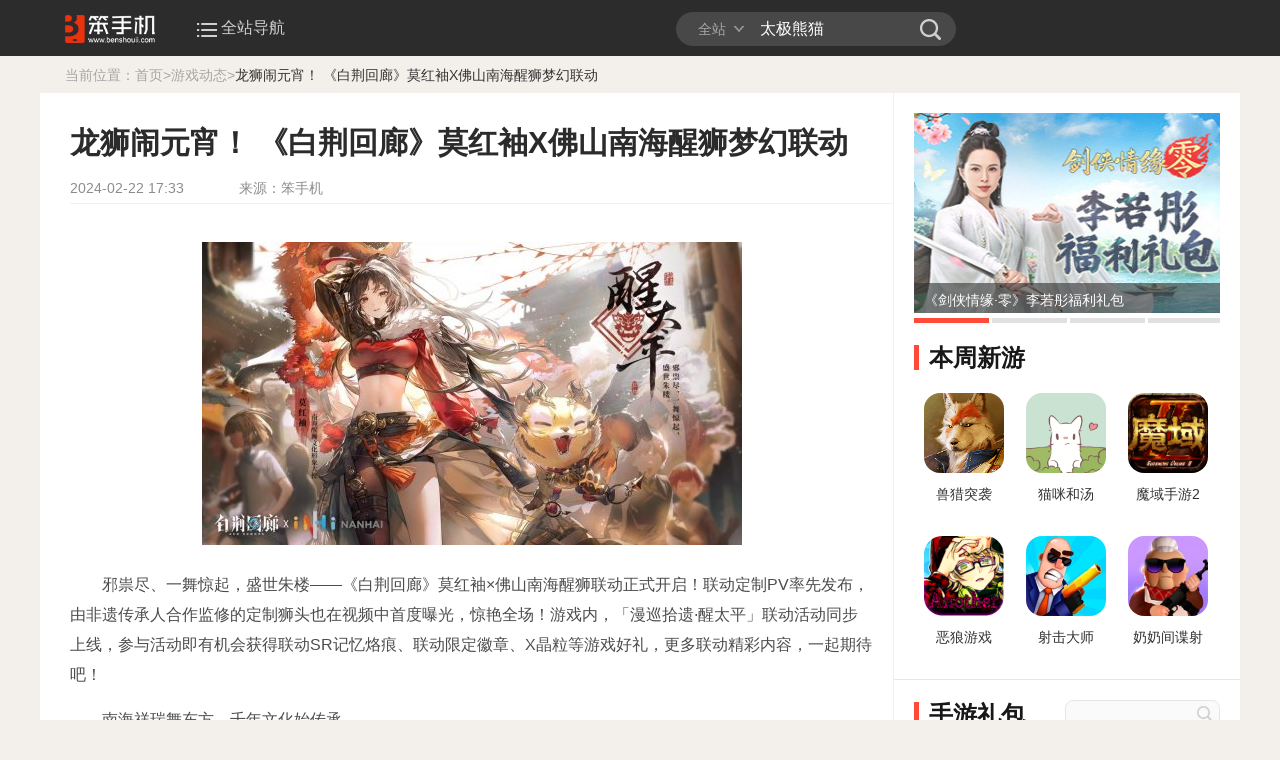

--- FILE ---
content_type: text/html; charset=UTF-8
request_url: http://www.benshouji.com/dongtai/5610225666/
body_size: 11501
content:
<!DOCTYPE html>
<html lang="zh-CN">
<head>
<meta http-equiv="Content-Type" content="text/html; charset=utf-8" />
<title>龙狮闹元宵！ 《白荆回廊》莫红袖X佛山南海醒狮梦幻联动 - 笨手机游戏网</title>
<script>if(/Android|webOS|iPhone|Windows Phone|iPod|BlackBerry|SymbianOS/i.test(window.navigator.userAgent) && !window.location.hash.match("fromapp")){ window.location.href = "http://m.benshouji.com/dongtai/5610225666.html"; }</script><meta name="keywords" content="邪祟尽、一舞惊起，盛世朱楼——《白荆回廊》莫红袖×佛山南海醒狮联动正式开启！联动定制PV率先发布，由非遗传承人合作监修的定制狮头也在视频中首度曝光，惊艳全场！游戏内，「漫巡拾遗·醒太平」联动活动同步上线，参与活动即有机会获得联动SR记忆烙痕、联动限定徽章、X晶粒等游戏好礼，更多联动精彩内容，一起期待吧！南海祥瑞舞..." />
<meta name="mobile-agent" content="format=html5;url=http://m.benshouji.com/dongtai/5610225666.html">
<meta http-equiv="Cache-Control" content="no-transform">
<link rel="stylesheet" href="http://s1.benshouji.com/min/f=/v5/css/news/comm.css,/v5/css/news/article.css,/v5/css/news/head.css,/v5/css/news/foot.css,/v5/css/news/index.css?v=24c34eb1">
<script src="http://s1.benshouji.com/min/f=/v5/js/jquery-1.8.3.min.js,/js/feedback.js,/v5/headernav/js/siteNav.js,/v5/js/news/news.js?v=31aaaa58"></script>
<!--[if lte IE 6]>
<script type="text/javascript" src="js/dd_belatedpng_0.0.8a.js"></script>
<script type="text/javascript">DD_belatedPNG.fix("*");</script>
<![endif]-->
</head> 
<body style="background-color:#f3f0eb;">
<!--导航 -start-->
<!--导航 start-->
<div class="bsj_navigation">
<div class="warp bsj_nav">
<a href="http://www.benshouji.com" title="笨手机游戏网">
<div class="bsj_logo"><img src="http://s1.benshouji.com/v5/img/logo.png" alt="笨手机游戏网"></div>
</a>
<ul class="bsj_nav_list">
<li class="nav_all">
<a href="#" ><i></i>全站导航</a>
</li>
<!-- <li class="nav_ph">
<a href="http://m.benshouji.com"><i></i>手机版</a>
</li>
<li class="nav_att">
<a href="#" ><i></i>关注我们</a>
<div class="qrImg animated fadeInDown">
<span class="icon"></span><img src="http://s1.benshouji.com/v4/base/siteNav/qrcode.jpg" alt="">
</div>
</li>
<li class="nav_more">
<a href="#" title="#">更多<i></i></a>
<div class="nav_more_list">
<ul>
<li id="bar-star" style="background-color:#161616;">加入收藏</li>
</ul>
</div>
</li> -->
</ul>
<!--search -start-->
<div class="search">
            <form action="http://so.benshouji.com/" name="searchTop" method="get" target="_blank">
                        	<div id="searchTxt" class="searchTxt" onMouseOver="this.className='searchTxt searchTxtHover';" onMouseOut="this.className='searchTxt';">
<div class="radius" style="top:-2px;"></div>
<div class="radius" style="top:31px;"></div>
<div class="searchMenu">
<div class="searchSelected" id="searchSelected">全站</div>
<div style="display:none;" class="searchTab" id="searchTab">
<div class="radius" style="top:259px;"></div>
<div class="radius" style="top:259px;left:60px;"></div>
<ul>
<li class="" rel="q">全站</li>
                            <li rel="app">游戏</li>
                            <li rel="zixun">资讯</li>
                            <li rel="video">视频</li>
                            <li rel="libao">礼包</li>
                            <li rel="forum">游吧</li>
</ul>
</div>
</div>
            	<input name="q" type="text" class="sech_keyword" value="太极熊猫" onfocus="if (value =='太极熊猫'){value=''}" onblur="if (value ==''){value='太极熊猫'}" />
            	
</div>
<div class="searchBtn">
<button id="searchBtn" type="submit">笨手机</button>
</div>
            </form>
</div>
<!--search -end-->
<div class="bsj_nav_right" id="user_pannel">
<script type="text/html">
            <% if uid>0 %>
            	<div class="bsj_login">
<ul>
<li class="login_l">
<a href="<%domain%>" target="_blank">
<img src="<%avtar%>" >
<span><%uname%></span>
</a>
</li>
<li class="login_r">
<span></span>
<a href="javascript:void(0);" onclick="ByUser.Exit()">退出</a>
</li>
</ul>
</div>
            <%else%>
            <div class="bdj_logout">
<ul>
<li class="logout_l">
<a href="javascript:void(0);" onclick="ByUser.Login()" title="登录">
<i></i>
</a>
</li>
<li class="logout_r">
<a href="javascript:void(0);" onclick="ByUser.Register()" title="注册">
<i></i>
</a>
</li>
</ul>
</div>
            <%/if%>
        </script>
</div>
</div>
<div class="bsj_all_nav">
<div class="warp" style="background-color:#161616">
<ul class="flex-container">
<li class="flex-item">
<i></i>
<a href="http://www.benshouji.com/dongtai/" target="_blank">游戏资讯</a>
<a href="http://www.benshouji.com/hangye/" target="_blank">产业新闻</a>
<a href="http://www.benshouji.com/gonglue/" target="_blank">最强攻略</a>
</li>
<li class="flex-item">
<i class="nav_game"></i>
<a href="http://www.benshouji.com/youxi/" target="_blank">游戏中心</a>
<a href="http://www.benshouji.com/yuanchuang/" target="_blank">游戏评测</a>
<a href="http://xinyou.benshouji.com" target="_blank">新游测试表</a>
</li>
<li class="flex-item">
<i class="nav_gift"></i>
<a href="http://bbs.benshouji.com" target="_blank">玩家论坛</a>
<a href="http://fahao.benshouji.com" target="_blank">礼包发号</a>
<a href="http://v.benshouji.com" target="_blank">精彩视频</a>
</li>
</ul>
</div>
</div>
</div>
<!--导航 -end --><!--导航 -end-->
<div class="pagemst">
        <div class="navigation" style="margin-top: 65px;">当前位置：<a href="/">首页</a>&gt;<a href="http://www.benshouji.com/dongtai//">游戏动态</a>&gt;<a href="http://www.benshouji.com/dongtai/5610225666/" class="no">龙狮闹元宵！ 《白荆回廊》莫红袖X佛山南海醒狮梦幻联动</a></div>
        <div class="left">
        <div class="news_top">
            <h1>龙狮闹元宵！ 《白荆回廊》莫红袖X佛山南海醒狮梦幻联动</h1>
            <p>
                <span>2024-02-22 17:33</span>
                <span>来源：笨手机</span>
                <span></span>
            </p>
            <!-- <div class="tp_btn">
                <i class="tp_pic"></i>
                <p>用手机看</p>
                <i class="tp_icon"></i>
                <div class="tp_ewm">
                    <div class="tEtext fl">
                        <span class="b">扫描二维码随身看资讯</span>
                        <span>
                            使用手机 二维码应用 扫描右侧二维码，您可以<br>
                            1.在手机上细细品读~<br>
                            2.分享给你的微信好友或朋友圈~
                        </span>
                    </div>
                    <div class="tEpic fr">
                        <img src="http://qr.liantu.com/api.php?text=http%3A%2F%2Fm.benshouji.com%2Fdongtai%2F5610225666.html">
                    </div>
                </div>
                <script>
                    $(".tp_btn").hover(function(){
                          $(".tp_ewm").show();
                    },function(){
                          $(".tp_ewm").hide();
                    });
                </script>
            </div> -->
        </div>
                <div class="art_info"><p class="cimg" align="center">
	<img src="http://f1.benshouji.com/image/2024/0222/170859439513863.jpg" alt="" />
</p>
<p>
	邪祟尽、一舞惊起，盛世朱楼——《白荆回廊》莫红袖×佛山南海醒狮联动正式开启！联动定制PV率先发布，由非遗传承人合作监修的定制狮头也在视频中首度曝光，惊艳全场！游戏内，「漫巡拾遗·醒太平」联动活动同步上线，参与活动即有机会获得联动SR记忆烙痕、联动限定徽章、X晶粒等游戏好礼，更多联动精彩内容，一起期待吧！
</p>
<p>
	南海祥瑞舞东方，千年文化始传承
</p>
<p>
	《白荆回廊》与佛山南海醒狮的联动合作，并不是一次偶然的营销行为，而是蓄力已久，基于传统文化与新兴产业融合的创新尝试。醒狮，是广州、佛山等珠江三角洲地区民间对舞狮的昵称。早在2006年，广东醒狮即被国务院列入首批国家级非物质文化遗产名录。
</p>
<p class="cimg" align="center">
	<img src="http://f1.benshouji.com/image/2024/0222/170859439699539.jpg" alt="" />
</p>
<p>
	作为融传统武术、民族舞蹈、民俗音乐等为一体的文化形式，醒狮长期以来深受广大群众喜爱，它不仅寓意着如意吉祥，还是雄健、勇敢和力量的象征。每逢佳节或有大型活动，必有醒狮助兴。
</p>
<p class="cimg" align="center">
	<img src="http://f1.benshouji.com/image/2024/0222/170859439684105.jpg" alt="" />
</p>
<p>
	随着正月十五即将到来，舞狮闹元宵更是必备节目之一！并且这一次的舞狮秀还被增添上了一抹特别的颜色，那就是与《白荆回廊》的跨界跨次元共舞！基于此次联动合作，将莫红袖与醒狮进行了更深入的“捆绑”，这场梦幻联动势必将带来更多出圈出彩的内容。
</p>
<p>
	莫红袖精彩舞狮秀，联动狮头惊艳亮相
</p>
<p>
	联动定制PV由佛山南海政府监制，广东醒狮非遗传承人叶仲铭、彩扎狮头非遗传承人欧绮辉提供指导建议，旨在弘扬醒狮文化，传承醒狮精神。
</p>
<p class="cimg" align="center">
	<img src="http://f1.benshouji.com/image/2024/0222/170859439630438.jpg" alt="" />
</p>
<p class="cimg" align="center">
	<img src="http://f1.benshouji.com/image/2024/0222/170859439621415.png" alt="" />
</p>
<p class="cimg" align="center">
	<img src="http://f1.benshouji.com/image/2024/0222/170859439720468.jpg" alt="" />
</p>
<p class="cimg" align="center">
	<img src="http://f1.benshouji.com/image/2024/0222/17085943977499.jpg" alt="" />
</p>
<p>
	视频中，鼓点声声催人奋进，一身红妆的莫红袖手持狮头，在梅花桩上腾挪纵跃，高难度的技巧动作一气呵成，带来了一场酣畅淋漓的醒狮表演！霸气威武的狮头可谓是整个醒狮表演的灵魂所在，自当全场瞩目，而这个狮头正是《白荆回廊》X佛山南海醒狮定制狮头，由非遗传承人合作监修。
</p>
<p>
	联动无限精彩，沉浸式体验醒狮文化
</p>
<p>
	借此合作契机，“醒狮文化”在《白荆回廊》的二次元世界中也将进一步大放异彩，一系列联动定制将在游戏内接力登场。
</p>
<p class="cimg" align="center">
	<img src="http://f1.benshouji.com/image/2024/0222/170859439778605.jpg" alt="" />
</p>
<p>
	其中在2月22日版本更新后，游戏将率先在回廊漫巡的特别玩法「漫巡拾遗」中上线「漫巡拾遗·醒太平」活动，活动期间开放拥有[醒世鼓点]加成的同调者、记忆烙痕与漫巡路线，监督可通过完成「回廊漫巡」，获取一定数量的[醒世鼓点]。当[醒世鼓点]达到一定数额时，可解锁奖励：记忆烙痕SR醒太平、「舞庆升平」联动限定徽章、黑光、X晶粒、碎金饭团、海隅点数、拓片等。
</p>
<p class="cimg" align="center">
	<img src="http://f1.benshouji.com/image/2024/0222/170859439741347.jpg" alt="" />
</p>
<p>
	2024年元宵将近，让我们相约《白荆回廊》，看莫红袖携手佛山南海醒狮跨界共舞，舞出新春精气神！今后《白荆回廊》与佛山南海醒狮将围绕醒狮非遗文化跨界，展开更多深度合作，以创新的形式传承国粹文化，焕新发展新时代“醒狮精神”。
</p></div>
                <div class="app_com">
                        <div class="aCom_shao">
                <div class="hd">微信扫一扫免费秒领礼包</div>
                <div class="bd clearfix">
                    <img src="http://s1.benshouji.com/v4/img/eq.jpg" alt="小笨评游戏">
                    <p>
                        扫二维码或添加微信号：benshouji关注“小笨评游戏”<br>
                        回复“<span>刀塔传奇礼包</span>”即可<strong>免费</strong>领取刀塔传奇最新礼包！<br>
                        回复“刀塔传奇”即可查看刀塔传奇最新资讯！<br>
                        赶快扫一扫吧~
                    </p>
                </div>
            </div>
            <div class="aCom_share">
                <div class="zan fl">
                    <p>表羞涩嘛~喜欢就点我</p>
                    <a cmsid="262089" cmsmodel="news" digtype="good" dignum="#dig-262089" href="javascript:void(0);" class="aCzan" rel="nofollow"></a>
                    <span id="dig-262089">52</span>
                </div>
                <div class="sharelist fr">
                    <p>分享吧~提高逼格：</p>
                    <div class="bdsharebuttonbox">
                        <a href="#" class="bds_more" data-cmd="more"></a>
                        <!-- <a href="#" class="bds_tqq" data-cmd="tqq" title="分享到腾讯微博"></a> -->
                        <a href="#" class="bds_qzone" data-cmd="qzone" title="分享到QQ空间"></a>
                        <a href="#" class="bds_sqq" data-cmd="sqq" title="分享到QQ好友"></a>
                        <a href="#" class="bds_tsina" data-cmd="tsina" title="分享到新浪微博"></a>
                    </div>
                    <script>window._bd_share_config={"common":{"bdSnsKey":{},"bdText":"","bdMini":"2","bdMiniList":false,"bdPic":"","bdStyle":"0","bdSize":"24"},"share":{}};with(document)0[(getElementsByTagName('head')[0]||body).appendChild(createElement('script')).src='http://bdimg.share.baidu.com/static/api/js/share.js?v=89860593.js?cdnversion='+~(-new Date()/36e5)];</script>
                </div>
            </div>
        </div>

        <div class="app_news">
            <div class="hd">
                <h2>相关阅读</h2>
            </div>
            <div class="bd">
                <div class="bd_box">
                    <ul>
                                                <li>
                            <p>
                            <span>2026-01-23</span>
                            <a href="http://www.benshouji.com/dongtai/5610291706/" title="马年兽降临！魔域口袋版马跃神州版本上线" target="_blank">马年兽降临！魔域口袋版马跃神州版本上线</a>
                            </p>
                        </li>
                        
                        <li>
                            <p>
                            <span>2026-01-22</span>
                            <a href="http://www.benshouji.com/dongtai/5610291686/" title="明日开奖！魔域口袋版万元实物礼花落谁家" target="_blank">明日开奖！魔域口袋版万元实物礼花落谁家</a>
                            </p>
                        </li>
                        
                        <li>
                            <p>
                            <span>2026-01-22</span>
                            <a href="http://www.benshouji.com/dongtai/5610291666/" title="《模拟城市：我是市长》古都遗貌新赛季精彩曝光" target="_blank">《模拟城市：我是市长》古都遗貌新赛季精彩曝光</a>
                            </p>
                        </li>
                        
                        <li>
                            <p>
                            <span>2026-01-21</span>
                            <a href="http://www.benshouji.com/dongtai/5610291646/" title="策划对话！魔域口袋版马年兽全方位解析" target="_blank">策划对话！魔域口袋版马年兽全方位解析</a>
                            </p>
                        </li>
                        
                        <li>
                            <p>
                            <span>2026-01-21</span>
                            <a href="http://www.benshouji.com/dongtai/5610291626/" title="公测倒计时！魔域口袋版马年兽即将降临" target="_blank">公测倒计时！魔域口袋版马年兽即将降临</a>
                            </p>
                        </li>
                        
</ul><ul>                        <li>
                            <p>
                            <span>2026-01-21</span>
                            <a href="http://www.benshouji.com/dongtai/5610291606/" title="愤怒的小鸟游戏重返中国：金山世游与Rovio达成战略合作" target="_blank">愤怒的小鸟游戏重返中国：金山世游与Rovio达成战略合作</a>
                            </p>
                        </li>
                        
                        <li>
                            <p>
                            <span>2026-01-21</span>
                            <a href="http://www.benshouji.com/dongtai/5610291586/" title="天光云影共徘徊！《剑侠世界4：无限》拟真江湖天气系统首曝" target="_blank">天光云影共徘徊！《剑侠世界4：无限》拟真江湖天气系统首曝</a>
                            </p>
                        </li>
                        
                        <li>
                            <p>
                            <span>2026-01-21</span>
                            <a href="http://www.benshouji.com/dongtai/5610291566/" title="《模拟城市：我是市长》筑梦荣光版本全平台推出" target="_blank">《模拟城市：我是市长》筑梦荣光版本全平台推出</a>
                            </p>
                        </li>
                        
                        <li>
                            <p>
                            <span>2026-01-20</span>
                            <a href="http://www.benshouji.com/hangye/5610291546/" title="“守护至尊魔戒” Com2uS《魔灵召唤》与《魔戒》重磅联动！预告视频正式公开" target="_blank">“守护至尊魔戒” Com2uS《魔灵召唤》与《魔戒》重磅联动！预告视频正式公开</a>
                            </p>
                        </li>
                        
                        <li>
                            <p>
                            <span>2026-01-19</span>
                            <a href="http://www.benshouji.com/dongtai/5610291526/" title="预售别错过！魔域口袋版乱世佳缘活动攻略" target="_blank">预售别错过！魔域口袋版乱世佳缘活动攻略</a>
                            </p>
                        </li>
                        
</ul><ul>                        <li>
                            <p>
                            <span>2026-01-16</span>
                            <a href="http://www.benshouji.com/dongtai/5610291506/" title="万元实物豪礼！魔域口袋版周年狂送" target="_blank">万元实物豪礼！魔域口袋版周年狂送</a>
                            </p>
                        </li>
                        
                        <li>
                            <p>
                            <span>2026-01-16</span>
                            <a href="http://www.benshouji.com/hangye/5610291486/" title="【游·见】专访《Adapt》开发者：在进化模拟与生存挑战之间，用玩家选择塑造物种未来" target="_blank">【游·见】专访《Adapt》开发者：在进化模拟与生存挑战之间，用玩家选择塑造物种未来</a>
                            </p>
                        </li>
                        
                        <li>
                            <p>
                            <span>2026-01-16</span>
                            <a href="http://www.benshouji.com/dongtai/5610291466/" title="《敢达争锋对决》GQuuuuuuX实装 双形态切换引爆战局" target="_blank">《敢达争锋对决》GQuuuuuuX实装 双形态切换引爆战局</a>
                            </p>
                        </li>
                        
                        <li>
                            <p>
                            <span>2026-01-15</span>
                            <a href="http://www.benshouji.com/dongtai/5610291446/" title="人人有奖！魔域口袋版周年甜蜜庆典开启" target="_blank">人人有奖！魔域口袋版周年甜蜜庆典开启</a>
                            </p>
                        </li>
                        
                        <li>
                            <p>
                            <span>2026-01-15</span>
                            <a href="http://www.benshouji.com/dongtai/5610291426/" title="角色扮演+时光倒流！少儿通鉴APP以创新交互让孩子“亲历”商鞅变法" target="_blank">角色扮演+时光倒流！少儿通鉴APP以创新交互让孩子“亲历”商鞅变法</a>
                            </p>
                        </li>
                        
</ul><ul>                        <li>
                            <p>
                            <span>2026-01-14</span>
                            <a href="http://www.benshouji.com/dongtai/5610291406/" title="更省了！魔域口袋版马年兽后置养成介绍" target="_blank">更省了！魔域口袋版马年兽后置养成介绍</a>
                            </p>
                        </li>
                        
                        <li>
                            <p>
                            <span>2026-01-14</span>
                            <a href="http://www.benshouji.com/dongtai/5610291386/" title="别催了喵！《风水喵将》将于2月4日上线，售价24.99元。" target="_blank">别催了喵！《风水喵将》将于2月4日上线，售价24.99元。</a>
                            </p>
                        </li>
                        
                        <li>
                            <p>
                            <span>2026-01-14</span>
                            <a href="http://www.benshouji.com/dongtai/5610291366/" title="《模拟城市：我是市长》即将迎来筑梦荣光版本" target="_blank">《模拟城市：我是市长》即将迎来筑梦荣光版本</a>
                            </p>
                        </li>
                        
                        <li>
                            <p>
                            <span>2026-01-13</span>
                            <a href="http://www.benshouji.com/dongtai/5610291346/" title="标准售价19.99！肉鸽塔防新游《别拽了！烤串师傅》现已定档2月2日！" target="_blank">标准售价19.99！肉鸽塔防新游《别拽了！烤串师傅》现已定档2月2日！</a>
                            </p>
                        </li>
                        
                        <li>
                            <p>
                            <span>2026-01-13</span>
                            <a href="http://www.benshouji.com/hangye/5610291326/" title="2026 ChinaJoy BTOB商务洽谈馆优惠期进入倒计时，剩余席位抢占从速！" target="_blank">2026 ChinaJoy BTOB商务洽谈馆优惠期进入倒计时，剩余席位抢占从速！</a>
                            </p>
                        </li>
                        
</ul><ul>                        <li>
                            <p>
                            <span>2026-01-13</span>
                            <a href="http://www.benshouji.com/hangye/5610291306/" title="2026 ChinaJoy 潮·生活展区招商开启" target="_blank">2026 ChinaJoy 潮·生活展区招商开启</a>
                            </p>
                        </li>
                        
                        <li>
                            <p>
                            <span>2026-01-13</span>
                            <a href="http://www.benshouji.com/dongtai/5610291286/" title=" 《鹅鸭杀》上线6日新增用户破千万 同时最高在线人数超Steam端峰值纪录" target="_blank"> 《鹅鸭杀》上线6日新增用户破千万 同时最高在线人数超Steam端峰值纪录</a>
                            </p>
                        </li>
                        
                        <li>
                            <p>
                            <span>2026-01-13</span>
                            <a href="http://www.benshouji.com/dongtai/5610291266/" title="免费送马年兽！魔域口袋版乱世佳缘活动开启" target="_blank">免费送马年兽！魔域口袋版乱世佳缘活动开启</a>
                            </p>
                        </li>
                        
                        <li>
                            <p>
                            <span>2026-01-13</span>
                            <a href="http://www.benshouji.com/dongtai/5610291246/" title="双百！100%中国车企全球业务接入阿里云双百！" target="_blank">双百！100%中国车企全球业务接入阿里云双百！</a>
                            </p>
                        </li>
                        
                        <li>
                            <p>
                            <span>2026-01-13</span>
                            <a href="http://www.benshouji.com/dongtai/5610291226/" title="《模拟城市：我是市长》潮酷妙想精美建筑抢先看" target="_blank">《模拟城市：我是市长》潮酷妙想精美建筑抢先看</a>
                            </p>
                        </li>
                        
                    </ul>
                </div>
                <div class="bd_dot">
                    <div class="cur">
                        <span></span>
                        <span></span>
                        <span></span>
                        <span></span>
                        <span></span>
                    </div>
                </div>
            </div>
            <script>
            (function() {
                var obj = $('.app_news'),
                    main = obj.find('.bd_box'),
                    child = main.find('ul'),
                    w = child.outerWidth(!0),
                    l = child.length,
                    dot = obj.find('.bd_dot'),
                    dott = dot.find('span'),
                    TimeInterval,
                    page = 1,
                    scrollLeft = function() {
                        var pos = main.position().left;
                        if (pos >= (1 - l) * w) {
                            pos == (1 - l) * w ?
                                (page = 1, dott.removeClass().eq(page - 1).addClass('on'), main.stop(!0, !0).animate({
                                    left: 0
                                }, 250, "linear")) : (page++, dott.removeClass().eq(page - 1).addClass('on'), main.stop(!0, !0).animate({
                                    left: "-=" + w + "px"
                                }, 500, "linear"));
                        }
                    },
                    scroll = function() {
                        dott.each(function(i) {
                            $(this).bind("mouseover", function() {
                                window.clearInterval(TimeInterval);
                                var s = i + 1 - page;
                                if (!s) {
                                    return false
                                }
                                page = i + 1;
                                dott.removeClass().eq(i).addClass('on');
                                s > 0 ?
                                    main.stop(!0, !0).animate({
                                        left: "-=" + s * w + "px"
                                    }, 500, "linear") : main.stop(!0, !0).animate({
                                        left: "+=" + -s * w + "px"
                                    }, 500, "linear")
                            });
                        })
                    },
                    autoScroll = function() {
                        TimeInterval = window.setInterval(scrollLeft, 2000);
                    };
                    main.css({
                        "width": l * w + "px",
                        "left": 0
                    });
                dott.removeClass().eq(0).addClass('on');
                autoScroll();
                obj.hover(function(){
                    window.clearInterval(TimeInterval);
                },autoScroll);
                scroll();
            })(jQuery);
            </script>
        </div>
        <div class="art_comments">
            <!--兼容版，可保证页面完全兼容-->    
            <div id="SOHUCS" sid="7_262089"></div>
            <script src="http://s1.benshouji.com/min/f=/js/by/dig.js?v=f01f91c0"></script>
            <script type="text/javascript">
                function diycall(obj){
                    rs = $(obj).attr('result');
                    if(rs=='1')
                        $(obj).prev('.aCzan').css("background-position","0 -250px");
                }
                ByDig.init('.aCzan','diycall');
            </script>
            <script>
            $(function(){
                $('.art_info img').each(function(){
                    if($(this).width()==0 || $(this).height()==0){
                        return false;
                    }
                    var x = 630; 
                    var w=$(this).width(), h=$(this).height();
                    if (w > x) { 
                        var w_original=w, h_original=h;
                        h = parseInt(h * (x / w));
                        w = x; 
                    }
                    $(this).attr({width:w,height:h});
                });
            });
            // (function(){
            //     var appid = 'cyqPTBLYC',
            //     conf = 'prod_2de7cf2043693db2ee898479a6e44529';
            //     var doc = document,
            //     s = doc.createElement('script'),
            //     h = doc.getElementsByTagName('head')[0] || doc.head || doc.documentElement;
            //     s.type = 'text/javascript';
            //     s.charset = 'utf-8';
            //     s.src =  'http://assets.changyan.sohu.com/upload/changyan.js?conf='+ conf +'&appid=' + appid;
            //     h.insertBefore(s,h.firstChild);
            // })();
            </script>
        </div>
        <div class="app_tuijian">
            <div class="hd">
                <h2>热点推荐</h2>
            </div>
            <div class="bd">
                <ul>
                                    <li><img src="http://f1.benshouji.com/image/2026/0119/176880692014900.jpg" alt="预售别错过！魔域口袋版乱世佳缘活动攻略"><a href="http://www.benshouji.com/dongtai/5610291526/" target="_blank" title="预售别错过！魔域口袋版乱世佳缘活动攻略">预售别错过！魔域口袋版乱世佳缘活动攻略</a></li>
                
                    <li><img src="http://f1.benshouji.com/image/2026/0121/176898339985520.jpg" alt="公测倒计时！魔域口袋版马年兽即将降临"><a href="http://www.benshouji.com/dongtai/5610291626/" target="_blank" title="公测倒计时！魔域口袋版马年兽即将降临">公测倒计时！魔域口袋版马年兽即将降临</a></li>
                
                    <li><img src="http://f1.benshouji.com/image/2026/0121/176898477626450.jpg" alt="策划对话！魔域口袋版马年兽全方位解析"><a href="http://www.benshouji.com/dongtai/5610291646/" target="_blank" title="策划对话！魔域口袋版马年兽全方位解析">策划对话！魔域口袋版马年兽全方位解析</a></li>
                
                    <li><img src="http://f1.benshouji.com/image/2026/0121/176898328591360.jpg" alt="愤怒的小鸟游戏重返中国：金山世游与Rovio达成战略合作"><a href="http://www.benshouji.com/dongtai/5610291606/" target="_blank" title="愤怒的小鸟游戏重返中国：金山世游与Rovio达成战略合作">愤怒的小鸟游戏重返中国：金山世游与Rovio达成战略合作</a></li>
                
                </ul>
            </div>
        </div>
        <div class="app_fuli"></div>
    </div>
    <div class="right">
    <div class="fh_right">
        <div class="fh_r hotapp">
                        <!-- <div class="hd">
                <h3><span></span>热点推荐</h3>
            </div> -->
            <div class="bd">
                <div id="plotting_box2">
                        <ul class="plot_img2">
                                                        <li style="display: none; opacity: 1;">
                                <img alt="《剑侠情缘·零》李若彤福利礼包" src="http://f1.benshouji.com/image/2025/0528/17484114636201.jpg">
                                <a href="http://fahao.benshouji.com/holiday/5605246645.html" title="《剑侠情缘·零》李若彤福利礼包" target="_blank">
                                    <span></span>
                                    <p>《剑侠情缘·零》李若彤福利礼包</p>
                                </a>
                            </li>
                            
                            <li style="display: none; opacity: 1;">
                                <img alt="抖音*豆包" src="http://f1.benshouji.com/image/2024/1203/17332161076637.png">
                                <a href="https://www.doubao.com?channel=csj&amp;source=49695991r" title="抖音*豆包" target="_blank">
                                    <span></span>
                                    <p>抖音*豆包</p>
                                </a>
                            </li>
                            
                            <li style="display: none; opacity: 1;">
                                <img alt="《猫咪和汤》猫咪治愈包" src="http://f1.benshouji.com/image/2024/0425/17140267401624.jpg">
                                <a href="http://fahao.benshouji.com/holiday/5605246545.html" title="《猫咪和汤》猫咪治愈包" target="_blank">
                                    <span></span>
                                    <p>《猫咪和汤》猫咪治愈包</p>
                                </a>
                            </li>
                            
                            <li style="display: none; opacity: 1;">
                                <img alt="《剑侠世界3》霸刀福利大礼包" src="http://f1.benshouji.com/image/2023/1218/17028805639672.jpg">
                                <a href="http://fahao.benshouji.com/holiday/5605246465.html" title="《剑侠世界3》霸刀福利大礼包" target="_blank">
                                    <span></span>
                                    <p>《剑侠世界3》霸刀福利大礼包</p>
                                </a>
                            </li>
                            
                        </ul>
                        <ul class="plot_cur2">
                            <li><a href="javascript:;" class="" rel="nofollow"></a></li>
                            <li><a href="javascript:;" rel="nofollow" class=""></a></li>
                            <li><a href="javascript:;" rel="nofollow" class="on"></a></li>
                            <li><a href="javascript:;" rel="nofollow" class=""></a></li>
                        </ul>
                    </div>
                <div class="hotapp_commend">
                     <div class="hd" style="padding:20px 0 0">
                        <h3><span></span>本周新游</h3>
                    </div>
                    <ul>
                                                <li>
                                                        <a class="item-cont" href="http://www.benshouji.com/yeshoutuxi/" title="兽猎突袭" target="_blank">
                                <img class="game_app_img" src="http://f1.benshouji.com/appicon/2025/0417/17448774308770.png" alt="兽猎突袭"/>                 
                                <div class="item-txt">
                                    <p class="item-tit">兽猎突袭</p>
                                </div>
                                <span class="down-link">立即下载</span>
                            </a>
                        </li>
                        
                        <li>
                                                        <a class="item-cont" href="http://www.benshouji.com/maomihetang/" title="猫咪和汤" target="_blank">
                                <img class="game_app_img" src="http://f1.benshouji.com/appicon/2023/0703/16883722788364.jpg" alt="猫咪和汤"/>                 
                                <div class="item-txt">
                                    <p class="item-tit">猫咪和汤</p>
                                </div>
                                <span class="down-link">立即下载</span>
                            </a>
                        </li>
                        
                        <li>
                                                        <a class="item-cont" href="http://www.benshouji.com/mysy2/" title="魔域手游2" target="_blank">
                                <img class="game_app_img" src="http://f1.benshouji.com/appicon/2022/1111/16681515433719.png" alt="魔域手游2"/>                 
                                <div class="item-txt">
                                    <p class="item-tit">魔域手游2</p>
                                </div>
                                <span class="down-link">立即下载</span>
                            </a>
                        </li>
                        
                        <li>
                                                        <a class="item-cont" href="http://www.benshouji.com/elyx/" title="恶狼游戏Another" target="_blank">
                                <img class="game_app_img" src="http://f1.benshouji.com/appicon/2022/0701/16566613541602.png" alt="恶狼游戏Another"/>                 
                                <div class="item-txt">
                                    <p class="item-tit">恶狼游戏Another</p>
                                </div>
                                <span class="down-link">立即下载</span>
                            </a>
                        </li>
                        
                        <li>
                                                        <a class="item-cont" href="http://www.benshouji.com/sjds/" title="射击大师" target="_blank">
                                <img class="game_app_img" src="http://f1.benshouji.com/appicon/2022/0630/16565752419313.jpg" alt="射击大师"/>                 
                                <div class="item-txt">
                                    <p class="item-tit">射击大师</p>
                                </div>
                                <span class="down-link">立即下载</span>
                            </a>
                        </li>
                        
                        <li>
                                                        <a class="item-cont" href="http://www.benshouji.com/nnjdsjds/" title="奶奶间谍射击大师" target="_blank">
                                <img class="game_app_img" src="http://f1.benshouji.com/appicon/2022/0630/16565750808643.jpg" alt="奶奶间谍射击大师"/>                 
                                <div class="item-txt">
                                    <p class="item-tit">奶奶间谍射击大师</p>
                                </div>
                                <span class="down-link">立即下载</span>
                            </a>
                        </li>
                        
                    </ul>
                </div>
            </div>
        </div>
        <div class="fh_r game_package">
            <div class="hd">
                <h3><span></span>手游礼包</h3>
                <div class="search_btn">
                    <input name="tn_s" type="text" />
                    <button id="searchBtn2" type="submit"></button>
                </div>
            </div>
            <div class="bd">
                <div class="box">
                                            <div class="package  on">
                            <div class="big">
                                <p class="l">
                                    <a href="http://fahao.benshouji.com/holiday/5605246645.html" title="《剑侠情缘·零》李若彤福利礼包" target="_blank"><img class="game_app_img" src="http://f1.benshouji.com/appicon/2025/0225/17404714245936.png" alt="《剑侠情缘·零》李若彤福利礼包"></a>
                                </p>
                                <p class="c">
                                    <a href="http://fahao.benshouji.com/holiday/5605246645.html" title="《剑侠情缘·零》李若彤福利礼包" target="_blank">《剑侠情缘·零》李若彤福利礼包</a>
                                    <span>剩余：<em>70</em>/100</span>
                                    <span>有效日期：2025-12-31</span>
                                </p>
                                <p class="r">
                                    <a href="http://fahao.benshouji.com/holiday/5605246645.html" title="《剑侠情缘·零》李若彤福利礼包" target="_blank" class="package_btn Lq" rel="nofollow">领取</a>
                                </p>
                            </div>
                            <div class="sml">
                                <p class="l">
                                    <a href="http://fahao.benshouji.com/holiday/5605246645.html" title="《剑侠情缘·零》李若彤福利礼包" target="_blank" class="package_tit">《剑侠情缘·零》李若彤福利礼包</a>
                                </p>
                                <p class="r">
                                    <a href="http://fahao.benshouji.com/holiday/5605246645.html" title="《剑侠情缘·零》李若彤福利礼包" target="_blank" class="package_btn Lqr" rel="nofollow">领取</a>
                                </p>
                            </div>
                        </div>
                    
                        <div class="package ">
                            <div class="big">
                                <p class="l">
                                    <a href="http://fahao.benshouji.com/holiday/5605246625.html" title="《封神再临》公测媒体礼包" target="_blank"><img class="game_app_img" src="http://f1.benshouji.com/appicon/2025/0226/17405561646761.png" alt="《封神再临》公测媒体礼包"></a>
                                </p>
                                <p class="c">
                                    <a href="http://fahao.benshouji.com/holiday/5605246625.html" title="《封神再临》公测媒体礼包" target="_blank">《封神再临》公测媒体礼包</a>
                                    <span>剩余：<em>140</em>/200</span>
                                    <span>有效日期：2025-06-12</span>
                                </p>
                                <p class="r">
                                    <a href="http://fahao.benshouji.com/holiday/5605246625.html" title="《封神再临》公测媒体礼包" target="_blank" class="package_btn Lq" rel="nofollow">领取</a>
                                </p>
                            </div>
                            <div class="sml">
                                <p class="l">
                                    <a href="http://fahao.benshouji.com/holiday/5605246625.html" title="《封神再临》公测媒体礼包" target="_blank" class="package_tit">《封神再临》公测媒体礼包</a>
                                </p>
                                <p class="r">
                                    <a href="http://fahao.benshouji.com/holiday/5605246625.html" title="《封神再临》公测媒体礼包" target="_blank" class="package_btn Lqr" rel="nofollow">领取</a>
                                </p>
                            </div>
                        </div>
                    
                        <div class="package ">
                            <div class="big">
                                <p class="l">
                                    <a href="http://fahao.benshouji.com/holiday/5605246605.html" title="《剑侠世界：起源》霸刀福利礼包" target="_blank"><img class="game_app_img" src="http://f1.benshouji.com/appicon/2025/0417/17448773984521.png" alt="《剑侠世界：起源》霸刀福利礼包"></a>
                                </p>
                                <p class="c">
                                    <a href="http://fahao.benshouji.com/holiday/5605246605.html" title="《剑侠世界：起源》霸刀福利礼包" target="_blank">《剑侠世界：起源》霸刀福利礼包</a>
                                    <span>剩余：<em>70</em>/100</span>
                                    <span>有效日期：1970-01-01</span>
                                </p>
                                <p class="r">
                                    <a href="http://fahao.benshouji.com/holiday/5605246605.html" title="《剑侠世界：起源》霸刀福利礼包" target="_blank" class="package_btn Lq" rel="nofollow">领取</a>
                                </p>
                            </div>
                            <div class="sml">
                                <p class="l">
                                    <a href="http://fahao.benshouji.com/holiday/5605246605.html" title="《剑侠世界：起源》霸刀福利礼包" target="_blank" class="package_tit">《剑侠世界：起源》霸刀福利礼包</a>
                                </p>
                                <p class="r">
                                    <a href="http://fahao.benshouji.com/holiday/5605246605.html" title="《剑侠世界：起源》霸刀福利礼包" target="_blank" class="package_btn Lqr" rel="nofollow">领取</a>
                                </p>
                            </div>
                        </div>
                    
                        <div class="package ">
                            <div class="big">
                                <p class="l">
                                    <a href="http://fahao.benshouji.com/holiday/5605246585.html" title="《剑侠世界：起源》周年专属礼包" target="_blank"><img class="game_app_img" src="http://f1.benshouji.com/appicon/2025/0417/17448773984521.png" alt="《剑侠世界：起源》周年专属礼包"></a>
                                </p>
                                <p class="c">
                                    <a href="http://fahao.benshouji.com/holiday/5605246585.html" title="《剑侠世界：起源》周年专属礼包" target="_blank">《剑侠世界：起源》周年专属礼包</a>
                                    <span>剩余：<em>70</em>/100</span>
                                    <span>有效日期：2024-12-31</span>
                                </p>
                                <p class="r">
                                    <a href="http://fahao.benshouji.com/holiday/5605246585.html" title="《剑侠世界：起源》周年专属礼包" target="_blank" class="package_btn Lq" rel="nofollow">领取</a>
                                </p>
                            </div>
                            <div class="sml">
                                <p class="l">
                                    <a href="http://fahao.benshouji.com/holiday/5605246585.html" title="《剑侠世界：起源》周年专属礼包" target="_blank" class="package_tit">《剑侠世界：起源》周年专属礼包</a>
                                </p>
                                <p class="r">
                                    <a href="http://fahao.benshouji.com/holiday/5605246585.html" title="《剑侠世界：起源》周年专属礼包" target="_blank" class="package_btn Lqr" rel="nofollow">领取</a>
                                </p>
                            </div>
                        </div>
                    
                        <div class="package ">
                            <div class="big">
                                <p class="l">
                                    <a href="http://fahao.benshouji.com/holiday/5605246565.html" title="《剑侠世界：起源》古墓福利大礼包" target="_blank"><img class="game_app_img" src="http://f1.benshouji.com/appicon/2025/0417/17448773984521.png" alt="《剑侠世界：起源》古墓福利大礼包"></a>
                                </p>
                                <p class="c">
                                    <a href="http://fahao.benshouji.com/holiday/5605246565.html" title="《剑侠世界：起源》古墓福利大礼包" target="_blank">《剑侠世界：起源》古墓福利大礼包</a>
                                    <span>剩余：<em>70</em>/100</span>
                                    <span>有效日期：2024-09-30</span>
                                </p>
                                <p class="r">
                                    <a href="http://fahao.benshouji.com/holiday/5605246565.html" title="《剑侠世界：起源》古墓福利大礼包" target="_blank" class="package_btn Lq" rel="nofollow">领取</a>
                                </p>
                            </div>
                            <div class="sml">
                                <p class="l">
                                    <a href="http://fahao.benshouji.com/holiday/5605246565.html" title="《剑侠世界：起源》古墓福利大礼包" target="_blank" class="package_tit">《剑侠世界：起源》古墓福利大礼包</a>
                                </p>
                                <p class="r">
                                    <a href="http://fahao.benshouji.com/holiday/5605246565.html" title="《剑侠世界：起源》古墓福利大礼包" target="_blank" class="package_btn Lqr" rel="nofollow">领取</a>
                                </p>
                            </div>
                        </div>
                    
                </div>
            </div>
        </div>
        <div class="fh_r albums_list">
            <div class="hd">
                <h3><span></span>编辑推荐</h3>
            </div>
            <div class="bd">
                <ul>
                                    </ul>
            </div>
        </div>
        <div class="fh_r hotapp">
            <div class="today_news_title" style="overflow:hidden;padding-bottom:10px">
                <h3><span></span>娱乐点击排行</h3>
                <ul class="ranking_title">
                    <li class="coll">周榜</li>
                    <li>总榜</li>
                </ul>
            </div>
            <div>
                <div class="re_v_r_list" style="display: block">
                    <ul>
                                                    <li class="re_vr_box clearfix">
                                <div class="rev_bl"><i>1</i><img src="http://pic.biedoul.com/Uploads/Images/44/57be55c26e90f.gif" alt="等你好久了，进套了吧？" title="等你好久了，进套了吧？"></div>
                                <div class="rev_br">
                                    <a href="http://www.benshouji.com/qwdz/5610131986/" title="等你好久了，进套了吧？" target="_blank"><p>等你好久了，进套了吧？</p></a>
                                    <span>2022-01-17</span>
                                </div>
                            </li>
                                                    <li class="re_vr_box clearfix">
                                <div class="rev_bl"><i>2</i><img src="http://pic.biedoul.com/Uploads/Images/95/57cb87fedb55f.jpg" alt="小时候玩街机的时候经常遇到" title="小时候玩街机的时候经常遇到"></div>
                                <div class="rev_br">
                                    <a href="http://www.benshouji.com/qwdz/5610131966/" title="小时候玩街机的时候经常遇到" target="_blank"><p>小时候玩街机的时候经常遇到</p></a>
                                    <span>2022-01-17</span>
                                </div>
                            </li>
                                                    <li class="re_vr_box clearfix">
                                <div class="rev_bl"><i>3</i><img src="http://pic.biedoul.com/Uploads/Images/26/57d14d1edf09a.gif" alt="有这样的队友我还能说啥" title="有这样的队友我还能说啥"></div>
                                <div class="rev_br">
                                    <a href="http://www.benshouji.com/gxtp/5610131946/" title="有这样的队友我还能说啥" target="_blank"><p>有这样的队友我还能说啥</p></a>
                                    <span>2022-01-17</span>
                                </div>
                            </li>
                                                    <li>
                                <i>4</i>
                                <a href="http://www.benshouji.com/gxtp/5610131926/" target="_blank" title="普通玩家 VS 人民币玩家"><p>普通玩家 VS 人民币玩家</p></a>
                                                    <li>
                                <i>5</i>
                                <a href="http://www.benshouji.com/gxtp/5610130906/" target="_blank" title="你永远都不知道对手是用什么跟你战斗！"><p>你永远都不知道对手是用什么跟你战斗！</p></a>
                                                    <li>
                                <i>6</i>
                                <a href="http://www.benshouji.com/qwdz/5610130886/" target="_blank" title="生死总在一瞬间呀"><p>生死总在一瞬间呀</p></a>
                                            </ul>
                </div>
                <div class="re_v_r_list">
                    <ul>
                                                    <li class="re_vr_box clearfix">
                                <div class="rev_bl"><i>1</i><img src="http://pic.biedoul.com/Uploads/Images/26/57d14d1edf09a.gif" alt="有这样的队友我还能说啥" title="有这样的队友我还能说啥"></div>
                                <div class="rev_br">
                                    <a href="http://www.benshouji.com/gxtp/5610131946/" title="有这样的队友我还能说啥" target="_blank"><p>有这样的队友我还能说啥</p></a>
                                    <span>2022-01-17</span>
                                </div>
                            </li>
                                                    <li class="re_vr_box clearfix">
                                <div class="rev_bl"><i>2</i><img src="http://pic.biedoul.com/Uploads/Images/62/5809e3b7badbf.gif" alt="生死总在一瞬间呀" title="生死总在一瞬间呀"></div>
                                <div class="rev_br">
                                    <a href="http://www.benshouji.com/qwdz/5610130886/" title="生死总在一瞬间呀" target="_blank"><p>生死总在一瞬间呀</p></a>
                                    <span>2022-01-12</span>
                                </div>
                            </li>
                                                    <li class="re_vr_box clearfix">
                                <div class="rev_bl"><i>3</i><img src="http://pic.biedoul.com/Uploads/Images/95/57cb87fedb55f.jpg" alt="小时候玩街机的时候经常遇到" title="小时候玩街机的时候经常遇到"></div>
                                <div class="rev_br">
                                    <a href="http://www.benshouji.com/qwdz/5610131966/" title="小时候玩街机的时候经常遇到" target="_blank"><p>小时候玩街机的时候经常遇到</p></a>
                                    <span>2022-01-17</span>
                                </div>
                            </li>
                                                    <li>
                                <i>4</i>
                                <a href="http://www.benshouji.com/qwdz/5610131986/" target="_blank" title="等你好久了，进套了吧？"><p>等你好久了，进套了吧？</p></a>
                                                    <li>
                                <i>5</i>
                                <a href="http://www.benshouji.com/gxtp/5610130826/" target="_blank" title="不是很懂这个游戏的好友互动"><p>不是很懂这个游戏的好友互动</p></a>
                                                    <li>
                                <i>6</i>
                                <a href="http://www.benshouji.com/gxtp/5610130846/" target="_blank" title="这是什么游戏，略显坑爹啊"><p>这是什么游戏，略显坑爹啊</p></a>
                                            </ul>
                </div>
            </div>
        </div>
        <div class="fh_r hotapp">
                    </div>
    </div>
</div></div>
</body>
</html>


--- FILE ---
content_type: application/x-javascript; charset=utf-8
request_url: http://s1.benshouji.com/min/f=/js/by/dig.js?v=f01f91c0
body_size: 1199
content:
var ByDig={cmsID:0,cmsModel:'',digType:'',callback:'',init:function(elBtnID,callback){var tArray=new Array();$(elBtnID).each(function(i){var cmsID=$(elBtnID).eq(i).attr('cmsid');var digType=$(elBtnID).eq(i).attr('digtype');var digNum=$(elBtnID).eq(i).attr('dignum');var cmsModel=$(elBtnID).eq(i).attr('cmsmodel');tArray2=new Array();tArray2['id']=cmsID;tArray2['type']=digType;tArray2['num']=digNum;tArray2['model']=cmsModel;tArray.push(tArray2);$(elBtnID).eq(i).bind('click',function(){ByDig.dig(this);});});ByDig.callback=callback==undefined?'':callback;ByDig.getdig(tArray);},getdig:function(tArray){var idarr=new Array();var nArray=new Array();for(i in tArray){var n=tArray[i];idarr.push(n['id']);nArray[n['id']+'_'+n['type']]=n['num'];cmsModel=n['model'];cookieName=cmsModel+'_'+n['id'];if(ByDig.getCookie(cookieName)){$(n['num']).attr('result',1);}
if(ByDig.callback!=''){func=ByDig.callback+'("'+n['num']+'", 1)';eval(func);}}
ids=idarr.join(',');if(ids=='')return;$.ajax({url:"/index.php?tn=ajax&ac=getdigs",type:'GET',data:"&type="+cmsModel+"&callback=1&ids="+ids+"&time="+Date.parse(new Date()),dataType:'json',success:function(data){$.each(data,function(k,v){$(nArray[v.id+'_'+"good"]).html(v.good);$(nArray[v.id+'_'+"bad"]).html(v.bad);});}});},dig:function(obj){ByDig.cmsID=$(obj).attr('cmsid');ByDig.cmsModel=$(obj).attr('cmsmodel');ByDig.digType=$(obj).attr('digtype');ByDig.digNum=$(obj).attr('dignum');ByDig.post();if(ByDig.callback!=''){eval(ByDig.callback+'("'+ByDig.digNum+'")');}},post:function(){cookieName=ByDig.cmsModel+'_'+ByDig.cmsID;if(ByDig.getCookie(cookieName)){if(ByDig.callback==''){alert("您已投过票了！明天再来吧~");}
$(ByDig.digNum).attr('result',1);return;}
$.ajax({url:"/index.php?tn=ajax&ac=cmsdig",type:'GET',async:false,data:"&type="+ByDig.cmsModel+"&callback=1&&id="+ByDig.cmsID+"&action="+ByDig.digType+"&time="+Date.parse(new Date()),dataType:'text',success:function(data){if(data=="voted"){if(ByDig.callback==''){alert("您已投过票了！明天再来吧~");}}else{ByDig.showAnimation(ByDig.digNum,1);val=parseInt($(ByDig.digNum).html());val++;$(ByDig.digNum).html(val);}
$(ByDig.digNum).attr('result',1);}});},showAnimation:function(e,t){var n=$(e),i=n.offset(),a=$('<div id="vote-ani" class="'+(t>0?"pos":"neg")+'" style="color:#ce2029;font-size:10px;z-index:1000">'+(t>0?"+"+t:t)+"</div>");a.appendTo("body"),i.top+=7,i.left+=30,0>t&&(i.left+=5),a.offset(i).css("display","block").animate({"font-size":"64px",opacity:0,left:"-=40px",top:"-=80px"},350,"linear",function(){a.remove()})},getCookie:function(objName){var arrStr=document.cookie.split("; ");for(var i=0;i<arrStr.length;i++){var temp=arrStr[i].split("=");if(temp[0]==objName)return unescape(decodeURI(temp[1]));}}}